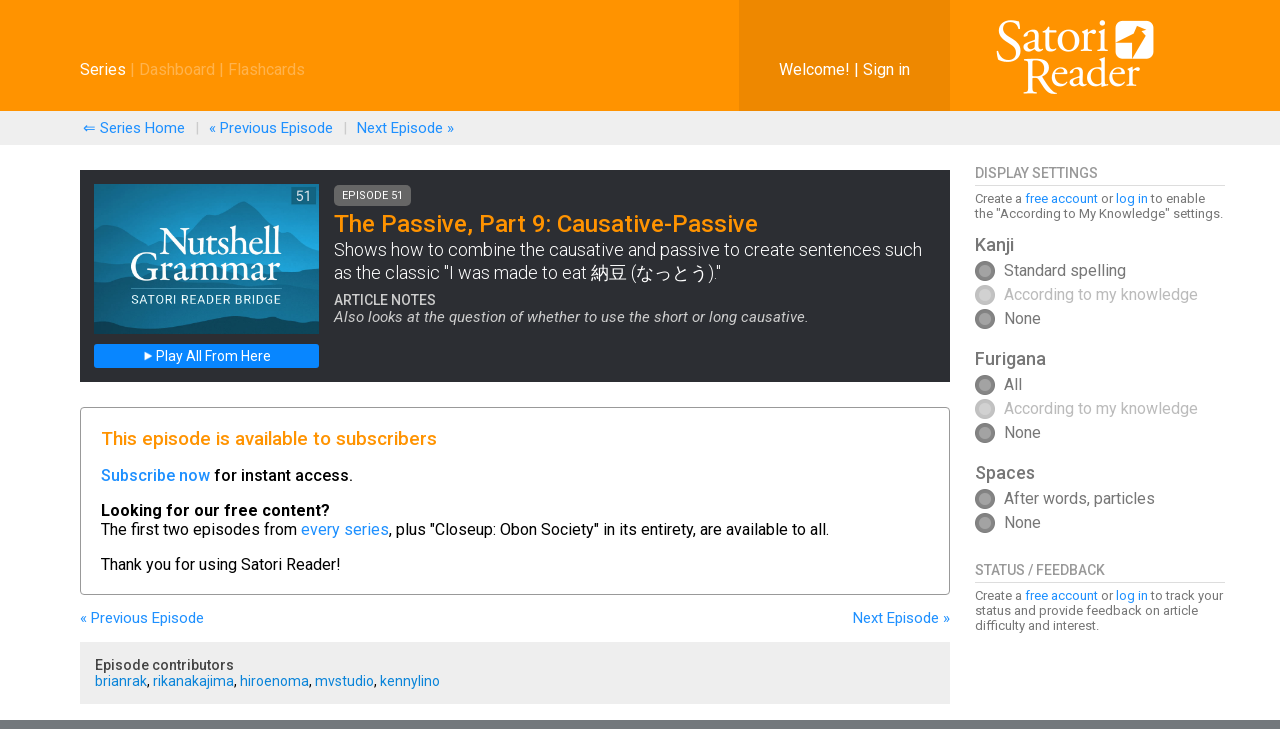

--- FILE ---
content_type: text/html; charset=utf-8
request_url: https://www.satorireader.com/articles/nutshell-grammar-passive-part-9-edition-m
body_size: 8268
content:
<!DOCTYPE html>
<html lang="en">
<head>
    <meta charset="utf-8" />
    <meta name="viewport" content="width=device-width" />
    <title>Satori Reader | The Passive, Part 9: Causative-Passive [Nutshell Grammar]</title>

    <!-- Google Tag Manager -->
    <script>
        (function (w, d, s, l, i) {
            w[l] = w[l] || []; w[l].push({
                'gtm.start':
                    new Date().getTime(), event: 'gtm.js'
            }); var f = d.getElementsByTagName(s)[0],
                j = d.createElement(s), dl = l != 'dataLayer' ? '&l=' + l : ''; j.async = true; j.src =
                    'https://www.googletagmanager.com/gtm.js?id=' + i + dl; f.parentNode.insertBefore(j, f);
        })(window, document, 'script', 'dataLayer', 'GTM-MZ8LWJ4');</script>
    <!-- End Google Tag Manager -->

    <script>
        // Defer jQuery
        window.q = [];
        window.$ = function (f) {
            q.push(f);
        };
    </script>

    <!-- External CSS -->
    <link type="text/css" href="https://fonts.googleapis.com/css?family=Roboto:100,200,400,300,300italic,400italic,500,500italic,700,700italic" rel="stylesheet" />
    <link rel='stylesheet prefetch' href="https://ajax.googleapis.com/ajax/libs/jqueryui/1.12.1/jquery-ui.min.css">
    <link rel='stylesheet prefetch' href='https://web.cdn.satorireader.com/css/pure-min.css'>
    <link rel='stylesheet prefetch' href='https://web.cdn.satorireader.com/css/pure-grids-responsive-min.css'>
    <link rel='stylesheet prefetch' href='https://web.cdn.satorireader.com/css/slick.css'>
    <link rel='stylesheet prefetch' href='https://web.cdn.satorireader.com/css/slick-theme.css'>

    <!-- Internal CSS -->
        <link rel='stylesheet prefetch' type="text/css" href="https://web.cdn.satorireader.com/css/v1.0.9513.18401/frontend.css" />

    <script>
        if ('addEventListener' in document) {
            document.addEventListener('DOMContentLoaded', function () {
                FastClick.attach(document.body);
            }, false);
        }
    </script>


</head>
    <body onload="if (typeof(init) === typeof(Function)) { init(); }" class="theme-light">
<!-- Google Tag Manager (noscript) -->
<noscript><iframe src="https://www.googletagmanager.com/ns.html?id=GTM-MZ8LWJ4"
height="0" width="0" style="display:none;visibility:hidden"></iframe></noscript>
<!-- End Google Tag Manager (noscript) -->



<div id="nav" class="noselect">
    <!-- Start "large nav" -->
    <div id="nav-large">
        <div id="nav-large-logo">
            <a href="/" class="link-image"><img src="/images/satori-reader-nav-white.png" /></a>
        </div>
        <div id="nav-large-user">
                Welcome! | <a href="/signin">Sign in</a>
            <div class="nav-large-subnav-container">
                <ul class="nav-large-subnav-item-list" id="subnav">
                    <li><a href="/preferences">Preferences</a></li>
                    <li><a href="/account">Account </a></li>
                                        <li><a href="/signout">Sign out</a></li>
                </ul>
            </div>
        </div>
        <div id="nav-large-left">
                <a href="/series">Series</a>
                <span class="separator disabled">|</span>
                <a href="/dashboard" class="disabled">Dashboard</a>
                <span class="separator disabled">|</span>
                <a href="/review" class="disabled">Flashcards</a>

            
            
        </div>
        <div style="clear:both;"></div>
    </div>
    <!-- End "large nav" -->

    <!-- Start "mobile nav" -->
    <div id="nav-mobile">
        <div id="nav-mobile-menu-button" onclick="Nav.showOrHideMobileMenu();"><img src="/images/satori-mobile-nav-button.png" /></div>
            <div id="nav-mobile-settings-button" onclick="Nav.showOrHideMobileSettings();"><img src="/images/satori-mobile-nav-gear.png" /></div>

        <div id="nav-mobile-audio-player-container">
        </div>

        <div id="nav-mobile-home-button"><a href="/"><img src="/images/satori-reader-mobile-nav-logo.png" /></a></div>

        <!-- Main menu -->
        <div id="nav-mobile-menu" class="nav-mobile-popdown">
            <a href="/series">Series</a>
            <span class="nav-mobile-separator"></span>
            <a href="/dashboard" class="disabled">Dashboard</a>
            <span class="nav-mobile-separator"></span>
            <a href="/review" class="disabled">Flashcards</a>
            <span class="nav-mobile-separator"></span>

                <a href="/signin">Welcome, Guest! Sign In</a>
        </div>
        <div id="nav-mobile-settings" class="nav-mobile-popdown">
            <div id="nav-mobile-category" class="tab-set primary">
                <div id="nav-mobile-category-display-tab" class="tab on">Display</div>
                <div id="nav-mobile-category-status-tab" class="tab" style="display:none;">My Status</div>
                <div id="nav-mobile-category-editions-tab" class="tab" style="display:none;">Editions</div>
            </div>
            <div id="nav-mobile-category-display" class="tab-set secondary">
                <div id="nav-mobile-category-display-kanji-tab" class="tab on">Kanji</div>
                <div id="nav-mobile-category-display-furigana-tab" class="tab">Furigana</div>
                <div id="nav-mobile-category-display-spaces-tab" class="tab">Spaces</div>
            </div>
            <div id="nav-mobile-category-status" class="tab-set secondary">
                <div id="nav-mobile-category-status-status-tab" class="tab on">Status</div>
                <div id="nav-mobile-category-status-interest-tab" class="tab">Interest</div>
                <div id="nav-mobile-category-status-difficulty-tab" class="tab">Difficulty</div>
            </div>
            <div id="nav-mobile-category-display-all">
                <div id="nav-mobile-category-display-kanji" class="leaf-set">
                        <div class="sign-up-or-sign-in-message">
                            Create a <a href="/signup">free account</a> or <a href="/signin">sign in</a>
                            to enable the "According to my knowledge" settings.
                        </div>
                    <div id="nav-mobile-kanji-standard" class="selection">Standard spelling</div>
                    <div id="nav-mobile-kanji-knowledge" class="selection disabled">According to my knowledge</div>
                    <div id="nav-mobile-kanji-none" class="selection">None</div>
                </div>
                <div id="nav-mobile-category-display-furigana" class="leaf-set">
                        <div class="sign-up-or-sign-in-message">
                            Create a <a href="/signup">free account</a> or <a href="/signin">sign in</a>
                            to enable the "According to my knowledge" settings.
                        </div>
                    <div id="nav-mobile-furigana-all" class="selection">All</div>
                    <div id="nav-mobile-furigana-knowledge" class="selection disabled">According to my knowledge</div>
                    <div id="nav-mobile-furigana-none" class="selection">None</div>
                </div>
                <div id="nav-mobile-category-display-spaces" class="leaf-set">
                    <div id="nav-mobile-spaces-yes" class="selection">After words, particles</div>
                    <div id="nav-mobile-spaces-none" class="selection">None</div>
                </div>
                <div id="nav-mobile-save-as-defaults-button" style="display:none;">Make these settings my defaults.<span id="nav-mobile-save-as-defaults-result"></span></div>
            </div>
            <div id="nav-mobile-category-status-all">
                <div id="nav-mobile-category-status-status" class="leaf-set">
                        <div class="sign-up-or-sign-in-message">
                            Create a <a href="/signup">free account</a> or <a href="/signin">sign in</a>
                            to track your read status and vote on interest and difficulty.
                        </div>
                    <div id="mobile-article-status-unread"    class="selection disabled" data-value="0">Unread</div>
                    <div id="mobile-article-status-started"   class="selection disabled" data-value="1">Started</div>
                    <div id="mobile-article-status-completed" class="selection disabled" data-value="2">Completed</div>
                </div>
                <div id="nav-mobile-category-status-interest" class="leaf-set">
                        <div class="sign-up-or-sign-in-message">
                            Create a <a href="/signup">free account</a> or <a href="/signin">sign in</a>
                            to track your read status and vote on interest and difficulty.
                        </div>
                    <div id="mobile-article-content-5" class="selection disabled" data-value="5">Loved it!</div>
                    <div id="mobile-article-content-4" class="selection disabled" data-value="4">Liked it</div>
                    <div id="mobile-article-content-3" class="selection disabled" data-value="3">So-so</div>
                    <div id="mobile-article-content-2" class="selection disabled" data-value="2">Didn't like it</div>
                    <div id="mobile-article-content-1" class="selection disabled" data-value="1">Hated it</div>
                </div>
                <div id="nav-mobile-category-status-difficulty" class="leaf-set">
                        <div class="sign-up-or-sign-in-message">
                            Create a <a href="/signup">free account</a> or <a href="/signin">sign in</a>
                            to track your read status and vote on interest and difficulty.
                        </div>
                    <div id="mobile-article-difficulty-1" class="selection disabled" data-value="1">Way too easy</div>
                    <div id="mobile-article-difficulty-2" class="selection disabled" data-value="2">A little too easy</div>
                    <div id="mobile-article-difficulty-3" class="selection disabled" data-value="3">Perfect</div>
                    <div id="mobile-article-difficulty-4" class="selection disabled" data-value="4">A little too hard</div>
                    <div id="mobile-article-difficulty-5" class="selection disabled" data-value="5">Way too hard</div>
                </div>
            </div>
            <div id="nav-mobile-category-editions" class="leaf-set">
                        <a href="javascript:void(0)" class="selection on">Standard</a>
            </div>
        </div>
    </div>
    <!-- End "mobile nav" -->
</div>
<div id="nav-spacer"></div>









<style type="text/css">

.kanji-knowledge-all  .wp.hf .wpt  { display: inline; }
.kanji-knowledge-some .wp.hf .wpt  { display: inline; }
.kanji-knowledge-none .wp.hf .wpt  { display: inline; }
.kanji-knowledge-all  .wp.hf .wpr  { display: none; }
.kanji-knowledge-some .wp.hf .wpr  { display: none; }
.kanji-knowledge-none .wp.hf .wpr  { display: none; }
.kanji-knowledge-all  .wp.hf .fg   { display:none; }
.kanji-knowledge-some .wp.hf .fg   { display:none; }
.kanji-knowledge-none .wp.hf .fg   { display:none; }
.kanji-knowledge-all  .wp.hf { display: inline; }
.kanji-knowledge-some .wp.hf { display: inline; }
.kanji-knowledge-none .wp.hf { display: inline; }
.kanji-knowledge-na .wp.hf        { display: inline; }
.kanji-knowledge-na .wp.hf .fg    { display: none; }
.kanji-knowledge-na .wp.hf .wpt   { display: inline; }
.kanji-knowledge-na .wp.hf .wpr   { display: none; }
.require-furigana .kanji-knowledge-all  .wp.hf { display: inline-block; }
.require-furigana .kanji-knowledge-some .wp.hf { display: inline-block; }
.require-furigana .kanji-knowledge-none .wp.hf { display: inline-block; }
.require-furigana .kanji-knowledge-all   .wp.hf .fg  { display: block; }
.require-furigana .kanji-knowledge-some  .wp.hf .fg  { display: block; }
.require-furigana .kanji-knowledge-none  .wp.hf .fg  { display: block; }
.space { display: none; }


.dialog-headshot-chiharu { background-image:url(/images/cast/chiharu.png); }
.dialog-headshot-hanako { background-image:url(/images/cast/hanako.png); }
.dialog-headshot-yuuki { background-image:url(/images/cast/yuuki.png); }
.dialog-headshot-john { background-image:url(/images/cast/john.png); }
.dialog-headshot-junko { background-image:url(/images/cast/junko.png); }
.dialog-headshot-ken { background-image:url(/images/cast/ken.png); }
.dialog-headshot-mariko { background-image:url(/images/cast/mariko.png); }
.dialog-headshot-masa { background-image:url(/images/cast/masa.png); }
.dialog-headshot-michiko { background-image:url(/images/cast/michiko.png); }
.dialog-headshot-midori { background-image:url(/images/cast/midori.png); }
.dialog-headshot-noriko { background-image:url(/images/cast/noriko.png); }
.dialog-headshot-saburou { background-image:url(/images/cast/saburou.png); }
.dialog-headshot-sachiko { background-image:url(/images/cast/sachiko.png); }
.dialog-headshot-sayuri { background-image:url(/images/cast/sayuri.png); }
.dialog-headshot-takuya { background-image:url(/images/cast/takuya.png); }
.dialog-headshot-tomoko { background-image:url(/images/cast/tomoko.png); }
.dialog-headshot-yuuko { background-image:url(/images/cast/yuuko.png); }



}

</style>

<div class="main japanese-classic">

    <div class="article-breadcrumbs">
    <div class="content-safe">
        <div class="article-breadcrumbs-section"><a href="/series/nutshell-grammar#nutshell-grammar-passive-part-9">&lArr; Series Home</a></div>
        <div class="article-breadcrumbs-section-separator">|</div>
        <div class="article-breadcrumbs-section"><a href="/articles/nutshell-grammar-passive-part-8-edition-m">&laquo; Previous<span class="shortenable"> Episode</span></a></div>
                <div class="article-breadcrumbs-section-separator">|</div>
        <div class="article-breadcrumbs-section"><a href="/articles/nutshell-grammar-this-and-other-reasons-shi-edition-m">Next<span class="shortenable"> Episode</span> &raquo;</a></div>
    </div>
</div>


    <div class="content-safe">

        

<div id="article-controls-container">
    <div class="article-controls">
        <div class="controls-section">
            <h3>Display Settings</h3>
                <p>Create a <a href="/signup">free account</a> or <a href="/signin">log in</a> to enable the "According to My Knowledge" settings.</p>

            <div class="control-group">
                <h4>Kanji</h4>
                <span id="article-controls-kanji-standard-radio" class="radio"></span>
                <span id="article-controls-kanji-standard-label" class="label">Standard spelling</span><br />

                <span id="article-controls-kanji-knowledge-radio" class="radio disabled"></span>
                <span id="article-controls-kanji-knowledge-label" class="label disabled">According to my knowledge</span><br />

                <span id="article-controls-kanji-none-radio" class="radio"></span>
                <span id="article-controls-kanji-none-label" class="label">None</span><br />
            </div>

            <div class="control-group">
                <h4>Furigana</h4>
                <span  id="article-controls-furigana-all-radio" class="radio"></span>
                <span id="article-controls-furigana-all-label" class="label">All</span><br />

                <span  id="article-controls-furigana-knowledge-radio" class="radio disabled"></span>
                <span id="article-controls-furigana-knowledge-label" class="label disabled">According to my knowledge</span><br />

                <span  id="article-controls-furigana-none-radio" class="radio"></span>
                <span id="article-controls-furigana-none-label" class="label">None</span><br />
            </div>
            <div class="control-group">
                <h4>Spaces</h4>
                <span  id="article-controls-spaces-yes-radio" class="radio"></span>
                <span id="article-controls-spaces-yes-label" class="label">After words, particles</span><br />

                <span  id="article-controls-spaces-none-radio" class="radio"></span>
                <span id="article-controls-spaces-none-label" class="label">None</span><br />
            </div>

            <div id="save-as-defaults-container" style="display:none;"><a id="save-as-defaults-button" href="javascript:void">Make these my defaults.</a><span id="save-as-defaults-result"></span></div>
        </div>

        <div class="controls-section">
            <h3>Status / Feedback</h3>
            <p>Create a <a href="/signup">free account</a> or <a href="/signin">log in</a> to track your status and provide feedback on article difficulty and interest.</p>
        </div>
    </div>
</div>

        <div class="content-with-control-panel">

            

<script>

    var bookmarkAjax = null;

    function addBookmark() {
        addOrRemoveBookmark(true);
    }

    function removeBookmark() {
        addOrRemoveBookmark(false);
    }

    function addOrRemoveBookmark(add) {
        var isBookmarkedElement = document.getElementById("isBookmarked");
        var isNotBookmarkedElement = document.getElementById("isNotBookmarked");
        var elementToTurnOn = null;
        var elementToTurnOff = null;

        if (add) {
            elementToTurnOn = isBookmarkedElement;
            elementToTurnOff = isNotBookmarkedElement;
        }
        else {
            elementToTurnOn = isNotBookmarkedElement;
            elementToTurnOff = isBookmarkedElement;
        }

        var onBegin = function (state) {
            $(elementToTurnOff).hide();
            $(elementToTurnOn).show();
        }

        var onDone = function (state, status, responseText) {
            var parsed = (responseText == null) ? null : JSON.parse(responseText);
            if (status == 200 && parsed != null && parsed.success == true) {
                // Success.
            }
            else {
                // Didn't work for some reason. Put things back the way they were.
                $(elementToTurnOff).show();
                $(elementToTurnOn).hide();
            }
        }

        var verb = add ? "put" : "delete";
        var url = "/api/preferences/bookmarked-articles/nutshell-grammar-passive-part-9-edition-m";
        ajax.send(verb, url, null, null, onBegin, null, null, onDone, window, 0);
    }

</script>

<div class="article-header-container">
    <div class="article-header-image-container">
        <span class="article-header-image" style="background-image:url(https://content.cdn.satorireader.com/article-images/nutshell-grammar-151.jpg);"></span>
        <span class="article-header-play-series-audio">
            <a href="/series/nutshell-grammar/audio-player?startFromInstanceCode=nutshell-grammar-passive-part-9-edition-m">
                <img src="/images/audio-player-play.png" />
                Play All From Here
            </a>
        </span>
    </div>
    <div class="article-header-copy-container">

            <div class="article-episode-number">Episode 51</div>
        <div class="article-title">The Passive, Part 9: Causative-Passive</div>
        <div class="article-description">Shows how to combine the causative and passive to create sentences such as the classic "I was made to eat 納豆 (なっとう)."</div>
        <div class="article-notes-header">Article notes</div>
        <div class="article-notes">
Also looks at the question of whether to use the short or long causative.        </div>

    </div>
    <div style="clear:left;"></div>
</div>




            



                <div id="pro-content-message">
                    <h3>This episode is available to subscribers</h3>
                    <p style="font-weight:500;">
<a href="/signup">Subscribe now</a>                        for instant access.
                    </p>
                    <p>
                        <b>Looking for our free content?</b><br />
                        The first two episodes from <a href="/series">every series</a>,
                        plus "Closeup: Obon Society" in its entirety,
                        are available to all.
                    </p>
                    <p>
                        Thank you for using <span style="white-space:nowrap">Satori Reader!</span>
                    </p>
                </div>

                <div class="article-previous-next-container">
            <div class="article-previous-container"><a href="/articles/nutshell-grammar-passive-part-8-edition-m">&laquo; Previous<span class="shortenable"> Episode</span></a></div>
                    <div class="article-next-container"><a href="/articles/nutshell-grammar-this-and-other-reasons-shi-edition-m">Next<span class="shortenable"> Episode</span> &raquo;</a></div>
        <div>&nbsp;</div>
    </div>




            <div class="article-footer">
    
    <div class="article-footer-box contributors">
        <span class="contributors-label">Episode contributors</span>
        <span class="contributors-value">
<a href="/contributors/brianrak">brianrak</a>, <a href="/contributors/rikanakajima">rikanakajima</a>, <a href="/contributors/hiroenoma">hiroenoma</a>, <a href="/contributors/mvstudio">mvstudio</a>, <a href="/contributors/kennylino">kennylino</a>
        </span>
    </div>
</div>

            <a name="discussion"></a>
            <div id="discussion" class="">
                <div id="load-discussion-container"><div id="load-discussion" onclick="loadDiscussion();">Load Discussion</div></div>
            </div>



<script>
    
</script>


<script type="text/javascript">

    var apiBaseUrl = 'https://satoricomment.com';
    var scriptUrl = 'https://satoricomment.com/js/satori-comment-loader.min.js?v=1001';
    var userToken = '';
    var pageCode = 'nutshell-grammar-passive-part-9-edition-m';
    var pageSize = 30;
    var clientApplicationId = 'production-2';
    var containerId = 'discussion';
    var satoriCommentEventRouter = null;

    function loadDiscussion() {
        initSatoriComment();
    }

    function initSatoriComment() {

        // First, install the loader script.
        // The loader script can take care of the rest of our files (both JS and CSS).
        var preloader = getSatoriCommentPreloader(scriptUrl);
        preloader.then(() => {

            // Now that the preloader is available, we can call methods within it,
            // which will load the scripts and styles and then initialize the frontend presenter.
            SatoriComment.Loader.showInitializingDiv(containerId);
            SatoriComment.Loader.load(apiBaseUrl, 'release', containerId)
                .then(() => {
                    if (SatoriComment.Loader.filesLoaded) {

                        // N.B. This has to be a global variable, and the string argument has to be the name of that variable.
                        satoriCommentEventRouter = new SatoriComment.EventRouter("satoriCommentEventRouter");

                        var presenter = new SatoriComment.Presenter(
                            satoriCommentEventRouter,
                            containerId,
                            apiBaseUrl,
                            userToken,
                            clientApplicationId,
                            pageCode,
                            pageSize);

                        presenter.init();
                    }
                })
                .catch(() => {
                    alert("Unexpectedly could not load comments. Please let us know at support@satorireader.com.");
                }
            );

        });
    }

    function getSatoriCommentPreloader(scriptUrl) {
        return new Promise((resolve, reject) => {
            try {
                var body = document.getElementsByTagName('body')[0];

                var script = document.createElement('script');
                script.src = scriptUrl;
                script.type = 'text/javascript';

                // When the file is loaded the promise is terminated.
                script.onload = () => resolve(true);

                body.appendChild(script);
            } catch (e) {
                reject(e);
            }
        });
    }

</script>
        </div>

        <div style="clear:both;"></div>

        <div id="dialog-download-terms" title="Audio Download Terms" style="display:none;">
            <p>
                We hereby grant you permission to use the audio files from Satori Reader for your own personal educational purposes, in any way you see fit. 
                (Please don't re-post them elsewhere&mdash;a lot of work has gone into preparing these.)
            </p>
            <p>
                If you agree to these terms, we'll remember your choice for next time for your convenience.
            </p>
            <p>
                Thank you for supporting Satori Reader!
            </p>
        </div>
        
    </div>
</div>

<script type="text/javascript">

    var ajax = null;
    var logger = null;
    var player = null;
    var router = null;
    var articlePresenter = null;
    var audioPresenterLarge = null;
    var audioPresenterMobile = null;
    var audioPresenterLargeSticky = null;
    var controls = null;
    var articleStatus = null;

    $(function () {
        ajax = new AjaxHelper();
        initArticle();
        initExistingItems();
        initDisplayConrols();
        initFeedbackControls();
        scrollToSelectedSentence();
        scrollToSelectedDiscussionItem();
    });


    function initArticle() {

        
    }

    function initExistingItems() {
        

    }

    function initDisplayConrols() {
        
    }

    function initFeedbackControls() {
        

    }

    function downloadAudio() {
        confirmAudioTermsAgreementState();
    }

    function confirmAudioTermsAgreementState() {
        var self = this;

        var onDone = function (state, status, responseText) {
            var parsed = (responseText == null) ? null : JSON.parse(responseText);
            if (status == 200 && parsed != null && parsed.success == true) {
                var agreed = parsed.result;
                if (agreed != null && agreed.trim().toLowerCase() == "true") {
                    downloadAudioFile();
                }
                else {
                    showAudioDownloadTerms();
                }
            }
        };

        var uri = "/api/preferences/audio-download-terms-agreed";
        ajax.send("GET", uri, null, null, null, null, null, onDone, this, null);
    }

    function showAudioDownloadTerms() {
        var self = this;

        $("#dialog-download-terms").dialog({
            resizable: false,
            height: "auto",
            width: 400,
            modal: true,
            buttons: {
                "I agree": function () {
                    $(this).dialog("close");
                    self.recordAudioDownloadTermsAgreement();
                },
                Cancel: function () {
                    $(this).dialog("close");
                }
            }
        });
    }

    function recordAudioDownloadTermsAgreement() {

        var self = this;

        var onDone = function (state, status, responseText) {
            var parsed = (responseText == null) ? null : JSON.parse(responseText);
            if (status == 200 && parsed != null && parsed.success == true) {
                downloadAudioFile();
            }
        };

        var uri = "/api/preferences/audio-download-terms-agreed/true";
        ajax.send("PUT", uri, null, null, null, null, null, onDone, this, null);
    }

    function downloadAudioFile() {
        var self = this;

        var onDone = function (state, status, responseText) {
            var parsed = (responseText == null) ? null : JSON.parse(responseText);
            if (status == 200 && parsed != null && parsed.success == true) {
                var url = parsed.result;
                window.location = url;
            }
        };

        var uri = "/api/urls/audio/articles/download/nutshell-grammar-passive-part-9-edition-m";
        ajax.send("GET", uri, null, null, null, null, null, onDone, this, null);
    }

    function scrollToSelectedSentence() {

    }

    function scrollToSelectedDiscussionItem() {
        if (window.location.href.indexOf("highlightedCommentId=") != -1) {
            // This page was loaded with a highlighted comment, so load the discussion and scroll to it.
            loadDiscussion();

            var item = $("#discussion");
            var offset = item.offset();
            window.scrollTo(0, offset.top);
        }
    }

    function overrideWidth(width) {
        $(".content-safe").width(width);
    }

</script>

﻿
<div id="footer">
    <div class="content-safe">
        <span class="footer-copyright">
            Copyright 2015-2026 Brak Software.
            Made with love in Seattle.
            Thank you for using Satori Reader!
        </span>
        <span class="footer-links">
            <span class="footer-link"><a href="/about">About</a></span> <span class="footer-link-separator">|</span>
            <span class="footer-link"><a href="/discussion">Discussion</a></span> <span class="footer-link-separator">|</span>
            <span class="footer-link"><a href="/knowledge-base">Knowledge Base</a></span> <span class="footer-link-separator">|</span>
            <span class="footer-link"><a href="/legal">Legal</a></span> <span class="footer-link-separator">|</span>
            <span class="footer-link"><a href="/privacy">Privacy</a></span> <span class="footer-link-separator">|</span>
            <span class="footer-link"><a href="/support">Support</a></span> <span class="footer-link-separator">|</span>
            <span class="footer-link"><a href="/ai">AI Statement</a></span> <span class="footer-link-separator">
        </span>

                                            </div>
</div>

    <!-- Deferred loading of scripts -->
    <script src="https://ajax.googleapis.com/ajax/libs/jquery/2.2.4/jquery.min.js"></script>
    <script src="https://ajax.googleapis.com/ajax/libs/jqueryui/1.12.1/jquery-ui.min.js"></script>
    <script src="https://web.cdn.satorireader.com/scripts/slick.min.js"></script>
    <script src="https://web.cdn.satorireader.com/scripts/jquery.lazy.min.js"></script>
    <script src="https://web.cdn.satorireader.com/scripts/v1.0.9513.18401/frontend.js"></script>

    <script>
        // Now we can run our deferred scripts
        $.each(q, function (index, f) {
            $(f)
        });
    </script>

    </body>
</html>